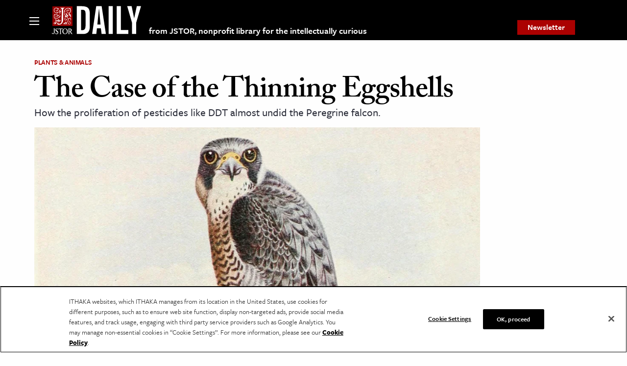

--- FILE ---
content_type: text/html; charset=utf-8
request_url: https://www.google.com/recaptcha/api2/anchor?ar=1&k=6Lfm4tgrAAAAADiGWR9xu848P_5K6B55HHfQmRy_&co=aHR0cHM6Ly9kYWlseS5qc3Rvci5vcmc6NDQz&hl=en&v=PoyoqOPhxBO7pBk68S4YbpHZ&size=invisible&anchor-ms=20000&execute-ms=30000&cb=zw2zeh20j0v
body_size: 48533
content:
<!DOCTYPE HTML><html dir="ltr" lang="en"><head><meta http-equiv="Content-Type" content="text/html; charset=UTF-8">
<meta http-equiv="X-UA-Compatible" content="IE=edge">
<title>reCAPTCHA</title>
<style type="text/css">
/* cyrillic-ext */
@font-face {
  font-family: 'Roboto';
  font-style: normal;
  font-weight: 400;
  font-stretch: 100%;
  src: url(//fonts.gstatic.com/s/roboto/v48/KFO7CnqEu92Fr1ME7kSn66aGLdTylUAMa3GUBHMdazTgWw.woff2) format('woff2');
  unicode-range: U+0460-052F, U+1C80-1C8A, U+20B4, U+2DE0-2DFF, U+A640-A69F, U+FE2E-FE2F;
}
/* cyrillic */
@font-face {
  font-family: 'Roboto';
  font-style: normal;
  font-weight: 400;
  font-stretch: 100%;
  src: url(//fonts.gstatic.com/s/roboto/v48/KFO7CnqEu92Fr1ME7kSn66aGLdTylUAMa3iUBHMdazTgWw.woff2) format('woff2');
  unicode-range: U+0301, U+0400-045F, U+0490-0491, U+04B0-04B1, U+2116;
}
/* greek-ext */
@font-face {
  font-family: 'Roboto';
  font-style: normal;
  font-weight: 400;
  font-stretch: 100%;
  src: url(//fonts.gstatic.com/s/roboto/v48/KFO7CnqEu92Fr1ME7kSn66aGLdTylUAMa3CUBHMdazTgWw.woff2) format('woff2');
  unicode-range: U+1F00-1FFF;
}
/* greek */
@font-face {
  font-family: 'Roboto';
  font-style: normal;
  font-weight: 400;
  font-stretch: 100%;
  src: url(//fonts.gstatic.com/s/roboto/v48/KFO7CnqEu92Fr1ME7kSn66aGLdTylUAMa3-UBHMdazTgWw.woff2) format('woff2');
  unicode-range: U+0370-0377, U+037A-037F, U+0384-038A, U+038C, U+038E-03A1, U+03A3-03FF;
}
/* math */
@font-face {
  font-family: 'Roboto';
  font-style: normal;
  font-weight: 400;
  font-stretch: 100%;
  src: url(//fonts.gstatic.com/s/roboto/v48/KFO7CnqEu92Fr1ME7kSn66aGLdTylUAMawCUBHMdazTgWw.woff2) format('woff2');
  unicode-range: U+0302-0303, U+0305, U+0307-0308, U+0310, U+0312, U+0315, U+031A, U+0326-0327, U+032C, U+032F-0330, U+0332-0333, U+0338, U+033A, U+0346, U+034D, U+0391-03A1, U+03A3-03A9, U+03B1-03C9, U+03D1, U+03D5-03D6, U+03F0-03F1, U+03F4-03F5, U+2016-2017, U+2034-2038, U+203C, U+2040, U+2043, U+2047, U+2050, U+2057, U+205F, U+2070-2071, U+2074-208E, U+2090-209C, U+20D0-20DC, U+20E1, U+20E5-20EF, U+2100-2112, U+2114-2115, U+2117-2121, U+2123-214F, U+2190, U+2192, U+2194-21AE, U+21B0-21E5, U+21F1-21F2, U+21F4-2211, U+2213-2214, U+2216-22FF, U+2308-230B, U+2310, U+2319, U+231C-2321, U+2336-237A, U+237C, U+2395, U+239B-23B7, U+23D0, U+23DC-23E1, U+2474-2475, U+25AF, U+25B3, U+25B7, U+25BD, U+25C1, U+25CA, U+25CC, U+25FB, U+266D-266F, U+27C0-27FF, U+2900-2AFF, U+2B0E-2B11, U+2B30-2B4C, U+2BFE, U+3030, U+FF5B, U+FF5D, U+1D400-1D7FF, U+1EE00-1EEFF;
}
/* symbols */
@font-face {
  font-family: 'Roboto';
  font-style: normal;
  font-weight: 400;
  font-stretch: 100%;
  src: url(//fonts.gstatic.com/s/roboto/v48/KFO7CnqEu92Fr1ME7kSn66aGLdTylUAMaxKUBHMdazTgWw.woff2) format('woff2');
  unicode-range: U+0001-000C, U+000E-001F, U+007F-009F, U+20DD-20E0, U+20E2-20E4, U+2150-218F, U+2190, U+2192, U+2194-2199, U+21AF, U+21E6-21F0, U+21F3, U+2218-2219, U+2299, U+22C4-22C6, U+2300-243F, U+2440-244A, U+2460-24FF, U+25A0-27BF, U+2800-28FF, U+2921-2922, U+2981, U+29BF, U+29EB, U+2B00-2BFF, U+4DC0-4DFF, U+FFF9-FFFB, U+10140-1018E, U+10190-1019C, U+101A0, U+101D0-101FD, U+102E0-102FB, U+10E60-10E7E, U+1D2C0-1D2D3, U+1D2E0-1D37F, U+1F000-1F0FF, U+1F100-1F1AD, U+1F1E6-1F1FF, U+1F30D-1F30F, U+1F315, U+1F31C, U+1F31E, U+1F320-1F32C, U+1F336, U+1F378, U+1F37D, U+1F382, U+1F393-1F39F, U+1F3A7-1F3A8, U+1F3AC-1F3AF, U+1F3C2, U+1F3C4-1F3C6, U+1F3CA-1F3CE, U+1F3D4-1F3E0, U+1F3ED, U+1F3F1-1F3F3, U+1F3F5-1F3F7, U+1F408, U+1F415, U+1F41F, U+1F426, U+1F43F, U+1F441-1F442, U+1F444, U+1F446-1F449, U+1F44C-1F44E, U+1F453, U+1F46A, U+1F47D, U+1F4A3, U+1F4B0, U+1F4B3, U+1F4B9, U+1F4BB, U+1F4BF, U+1F4C8-1F4CB, U+1F4D6, U+1F4DA, U+1F4DF, U+1F4E3-1F4E6, U+1F4EA-1F4ED, U+1F4F7, U+1F4F9-1F4FB, U+1F4FD-1F4FE, U+1F503, U+1F507-1F50B, U+1F50D, U+1F512-1F513, U+1F53E-1F54A, U+1F54F-1F5FA, U+1F610, U+1F650-1F67F, U+1F687, U+1F68D, U+1F691, U+1F694, U+1F698, U+1F6AD, U+1F6B2, U+1F6B9-1F6BA, U+1F6BC, U+1F6C6-1F6CF, U+1F6D3-1F6D7, U+1F6E0-1F6EA, U+1F6F0-1F6F3, U+1F6F7-1F6FC, U+1F700-1F7FF, U+1F800-1F80B, U+1F810-1F847, U+1F850-1F859, U+1F860-1F887, U+1F890-1F8AD, U+1F8B0-1F8BB, U+1F8C0-1F8C1, U+1F900-1F90B, U+1F93B, U+1F946, U+1F984, U+1F996, U+1F9E9, U+1FA00-1FA6F, U+1FA70-1FA7C, U+1FA80-1FA89, U+1FA8F-1FAC6, U+1FACE-1FADC, U+1FADF-1FAE9, U+1FAF0-1FAF8, U+1FB00-1FBFF;
}
/* vietnamese */
@font-face {
  font-family: 'Roboto';
  font-style: normal;
  font-weight: 400;
  font-stretch: 100%;
  src: url(//fonts.gstatic.com/s/roboto/v48/KFO7CnqEu92Fr1ME7kSn66aGLdTylUAMa3OUBHMdazTgWw.woff2) format('woff2');
  unicode-range: U+0102-0103, U+0110-0111, U+0128-0129, U+0168-0169, U+01A0-01A1, U+01AF-01B0, U+0300-0301, U+0303-0304, U+0308-0309, U+0323, U+0329, U+1EA0-1EF9, U+20AB;
}
/* latin-ext */
@font-face {
  font-family: 'Roboto';
  font-style: normal;
  font-weight: 400;
  font-stretch: 100%;
  src: url(//fonts.gstatic.com/s/roboto/v48/KFO7CnqEu92Fr1ME7kSn66aGLdTylUAMa3KUBHMdazTgWw.woff2) format('woff2');
  unicode-range: U+0100-02BA, U+02BD-02C5, U+02C7-02CC, U+02CE-02D7, U+02DD-02FF, U+0304, U+0308, U+0329, U+1D00-1DBF, U+1E00-1E9F, U+1EF2-1EFF, U+2020, U+20A0-20AB, U+20AD-20C0, U+2113, U+2C60-2C7F, U+A720-A7FF;
}
/* latin */
@font-face {
  font-family: 'Roboto';
  font-style: normal;
  font-weight: 400;
  font-stretch: 100%;
  src: url(//fonts.gstatic.com/s/roboto/v48/KFO7CnqEu92Fr1ME7kSn66aGLdTylUAMa3yUBHMdazQ.woff2) format('woff2');
  unicode-range: U+0000-00FF, U+0131, U+0152-0153, U+02BB-02BC, U+02C6, U+02DA, U+02DC, U+0304, U+0308, U+0329, U+2000-206F, U+20AC, U+2122, U+2191, U+2193, U+2212, U+2215, U+FEFF, U+FFFD;
}
/* cyrillic-ext */
@font-face {
  font-family: 'Roboto';
  font-style: normal;
  font-weight: 500;
  font-stretch: 100%;
  src: url(//fonts.gstatic.com/s/roboto/v48/KFO7CnqEu92Fr1ME7kSn66aGLdTylUAMa3GUBHMdazTgWw.woff2) format('woff2');
  unicode-range: U+0460-052F, U+1C80-1C8A, U+20B4, U+2DE0-2DFF, U+A640-A69F, U+FE2E-FE2F;
}
/* cyrillic */
@font-face {
  font-family: 'Roboto';
  font-style: normal;
  font-weight: 500;
  font-stretch: 100%;
  src: url(//fonts.gstatic.com/s/roboto/v48/KFO7CnqEu92Fr1ME7kSn66aGLdTylUAMa3iUBHMdazTgWw.woff2) format('woff2');
  unicode-range: U+0301, U+0400-045F, U+0490-0491, U+04B0-04B1, U+2116;
}
/* greek-ext */
@font-face {
  font-family: 'Roboto';
  font-style: normal;
  font-weight: 500;
  font-stretch: 100%;
  src: url(//fonts.gstatic.com/s/roboto/v48/KFO7CnqEu92Fr1ME7kSn66aGLdTylUAMa3CUBHMdazTgWw.woff2) format('woff2');
  unicode-range: U+1F00-1FFF;
}
/* greek */
@font-face {
  font-family: 'Roboto';
  font-style: normal;
  font-weight: 500;
  font-stretch: 100%;
  src: url(//fonts.gstatic.com/s/roboto/v48/KFO7CnqEu92Fr1ME7kSn66aGLdTylUAMa3-UBHMdazTgWw.woff2) format('woff2');
  unicode-range: U+0370-0377, U+037A-037F, U+0384-038A, U+038C, U+038E-03A1, U+03A3-03FF;
}
/* math */
@font-face {
  font-family: 'Roboto';
  font-style: normal;
  font-weight: 500;
  font-stretch: 100%;
  src: url(//fonts.gstatic.com/s/roboto/v48/KFO7CnqEu92Fr1ME7kSn66aGLdTylUAMawCUBHMdazTgWw.woff2) format('woff2');
  unicode-range: U+0302-0303, U+0305, U+0307-0308, U+0310, U+0312, U+0315, U+031A, U+0326-0327, U+032C, U+032F-0330, U+0332-0333, U+0338, U+033A, U+0346, U+034D, U+0391-03A1, U+03A3-03A9, U+03B1-03C9, U+03D1, U+03D5-03D6, U+03F0-03F1, U+03F4-03F5, U+2016-2017, U+2034-2038, U+203C, U+2040, U+2043, U+2047, U+2050, U+2057, U+205F, U+2070-2071, U+2074-208E, U+2090-209C, U+20D0-20DC, U+20E1, U+20E5-20EF, U+2100-2112, U+2114-2115, U+2117-2121, U+2123-214F, U+2190, U+2192, U+2194-21AE, U+21B0-21E5, U+21F1-21F2, U+21F4-2211, U+2213-2214, U+2216-22FF, U+2308-230B, U+2310, U+2319, U+231C-2321, U+2336-237A, U+237C, U+2395, U+239B-23B7, U+23D0, U+23DC-23E1, U+2474-2475, U+25AF, U+25B3, U+25B7, U+25BD, U+25C1, U+25CA, U+25CC, U+25FB, U+266D-266F, U+27C0-27FF, U+2900-2AFF, U+2B0E-2B11, U+2B30-2B4C, U+2BFE, U+3030, U+FF5B, U+FF5D, U+1D400-1D7FF, U+1EE00-1EEFF;
}
/* symbols */
@font-face {
  font-family: 'Roboto';
  font-style: normal;
  font-weight: 500;
  font-stretch: 100%;
  src: url(//fonts.gstatic.com/s/roboto/v48/KFO7CnqEu92Fr1ME7kSn66aGLdTylUAMaxKUBHMdazTgWw.woff2) format('woff2');
  unicode-range: U+0001-000C, U+000E-001F, U+007F-009F, U+20DD-20E0, U+20E2-20E4, U+2150-218F, U+2190, U+2192, U+2194-2199, U+21AF, U+21E6-21F0, U+21F3, U+2218-2219, U+2299, U+22C4-22C6, U+2300-243F, U+2440-244A, U+2460-24FF, U+25A0-27BF, U+2800-28FF, U+2921-2922, U+2981, U+29BF, U+29EB, U+2B00-2BFF, U+4DC0-4DFF, U+FFF9-FFFB, U+10140-1018E, U+10190-1019C, U+101A0, U+101D0-101FD, U+102E0-102FB, U+10E60-10E7E, U+1D2C0-1D2D3, U+1D2E0-1D37F, U+1F000-1F0FF, U+1F100-1F1AD, U+1F1E6-1F1FF, U+1F30D-1F30F, U+1F315, U+1F31C, U+1F31E, U+1F320-1F32C, U+1F336, U+1F378, U+1F37D, U+1F382, U+1F393-1F39F, U+1F3A7-1F3A8, U+1F3AC-1F3AF, U+1F3C2, U+1F3C4-1F3C6, U+1F3CA-1F3CE, U+1F3D4-1F3E0, U+1F3ED, U+1F3F1-1F3F3, U+1F3F5-1F3F7, U+1F408, U+1F415, U+1F41F, U+1F426, U+1F43F, U+1F441-1F442, U+1F444, U+1F446-1F449, U+1F44C-1F44E, U+1F453, U+1F46A, U+1F47D, U+1F4A3, U+1F4B0, U+1F4B3, U+1F4B9, U+1F4BB, U+1F4BF, U+1F4C8-1F4CB, U+1F4D6, U+1F4DA, U+1F4DF, U+1F4E3-1F4E6, U+1F4EA-1F4ED, U+1F4F7, U+1F4F9-1F4FB, U+1F4FD-1F4FE, U+1F503, U+1F507-1F50B, U+1F50D, U+1F512-1F513, U+1F53E-1F54A, U+1F54F-1F5FA, U+1F610, U+1F650-1F67F, U+1F687, U+1F68D, U+1F691, U+1F694, U+1F698, U+1F6AD, U+1F6B2, U+1F6B9-1F6BA, U+1F6BC, U+1F6C6-1F6CF, U+1F6D3-1F6D7, U+1F6E0-1F6EA, U+1F6F0-1F6F3, U+1F6F7-1F6FC, U+1F700-1F7FF, U+1F800-1F80B, U+1F810-1F847, U+1F850-1F859, U+1F860-1F887, U+1F890-1F8AD, U+1F8B0-1F8BB, U+1F8C0-1F8C1, U+1F900-1F90B, U+1F93B, U+1F946, U+1F984, U+1F996, U+1F9E9, U+1FA00-1FA6F, U+1FA70-1FA7C, U+1FA80-1FA89, U+1FA8F-1FAC6, U+1FACE-1FADC, U+1FADF-1FAE9, U+1FAF0-1FAF8, U+1FB00-1FBFF;
}
/* vietnamese */
@font-face {
  font-family: 'Roboto';
  font-style: normal;
  font-weight: 500;
  font-stretch: 100%;
  src: url(//fonts.gstatic.com/s/roboto/v48/KFO7CnqEu92Fr1ME7kSn66aGLdTylUAMa3OUBHMdazTgWw.woff2) format('woff2');
  unicode-range: U+0102-0103, U+0110-0111, U+0128-0129, U+0168-0169, U+01A0-01A1, U+01AF-01B0, U+0300-0301, U+0303-0304, U+0308-0309, U+0323, U+0329, U+1EA0-1EF9, U+20AB;
}
/* latin-ext */
@font-face {
  font-family: 'Roboto';
  font-style: normal;
  font-weight: 500;
  font-stretch: 100%;
  src: url(//fonts.gstatic.com/s/roboto/v48/KFO7CnqEu92Fr1ME7kSn66aGLdTylUAMa3KUBHMdazTgWw.woff2) format('woff2');
  unicode-range: U+0100-02BA, U+02BD-02C5, U+02C7-02CC, U+02CE-02D7, U+02DD-02FF, U+0304, U+0308, U+0329, U+1D00-1DBF, U+1E00-1E9F, U+1EF2-1EFF, U+2020, U+20A0-20AB, U+20AD-20C0, U+2113, U+2C60-2C7F, U+A720-A7FF;
}
/* latin */
@font-face {
  font-family: 'Roboto';
  font-style: normal;
  font-weight: 500;
  font-stretch: 100%;
  src: url(//fonts.gstatic.com/s/roboto/v48/KFO7CnqEu92Fr1ME7kSn66aGLdTylUAMa3yUBHMdazQ.woff2) format('woff2');
  unicode-range: U+0000-00FF, U+0131, U+0152-0153, U+02BB-02BC, U+02C6, U+02DA, U+02DC, U+0304, U+0308, U+0329, U+2000-206F, U+20AC, U+2122, U+2191, U+2193, U+2212, U+2215, U+FEFF, U+FFFD;
}
/* cyrillic-ext */
@font-face {
  font-family: 'Roboto';
  font-style: normal;
  font-weight: 900;
  font-stretch: 100%;
  src: url(//fonts.gstatic.com/s/roboto/v48/KFO7CnqEu92Fr1ME7kSn66aGLdTylUAMa3GUBHMdazTgWw.woff2) format('woff2');
  unicode-range: U+0460-052F, U+1C80-1C8A, U+20B4, U+2DE0-2DFF, U+A640-A69F, U+FE2E-FE2F;
}
/* cyrillic */
@font-face {
  font-family: 'Roboto';
  font-style: normal;
  font-weight: 900;
  font-stretch: 100%;
  src: url(//fonts.gstatic.com/s/roboto/v48/KFO7CnqEu92Fr1ME7kSn66aGLdTylUAMa3iUBHMdazTgWw.woff2) format('woff2');
  unicode-range: U+0301, U+0400-045F, U+0490-0491, U+04B0-04B1, U+2116;
}
/* greek-ext */
@font-face {
  font-family: 'Roboto';
  font-style: normal;
  font-weight: 900;
  font-stretch: 100%;
  src: url(//fonts.gstatic.com/s/roboto/v48/KFO7CnqEu92Fr1ME7kSn66aGLdTylUAMa3CUBHMdazTgWw.woff2) format('woff2');
  unicode-range: U+1F00-1FFF;
}
/* greek */
@font-face {
  font-family: 'Roboto';
  font-style: normal;
  font-weight: 900;
  font-stretch: 100%;
  src: url(//fonts.gstatic.com/s/roboto/v48/KFO7CnqEu92Fr1ME7kSn66aGLdTylUAMa3-UBHMdazTgWw.woff2) format('woff2');
  unicode-range: U+0370-0377, U+037A-037F, U+0384-038A, U+038C, U+038E-03A1, U+03A3-03FF;
}
/* math */
@font-face {
  font-family: 'Roboto';
  font-style: normal;
  font-weight: 900;
  font-stretch: 100%;
  src: url(//fonts.gstatic.com/s/roboto/v48/KFO7CnqEu92Fr1ME7kSn66aGLdTylUAMawCUBHMdazTgWw.woff2) format('woff2');
  unicode-range: U+0302-0303, U+0305, U+0307-0308, U+0310, U+0312, U+0315, U+031A, U+0326-0327, U+032C, U+032F-0330, U+0332-0333, U+0338, U+033A, U+0346, U+034D, U+0391-03A1, U+03A3-03A9, U+03B1-03C9, U+03D1, U+03D5-03D6, U+03F0-03F1, U+03F4-03F5, U+2016-2017, U+2034-2038, U+203C, U+2040, U+2043, U+2047, U+2050, U+2057, U+205F, U+2070-2071, U+2074-208E, U+2090-209C, U+20D0-20DC, U+20E1, U+20E5-20EF, U+2100-2112, U+2114-2115, U+2117-2121, U+2123-214F, U+2190, U+2192, U+2194-21AE, U+21B0-21E5, U+21F1-21F2, U+21F4-2211, U+2213-2214, U+2216-22FF, U+2308-230B, U+2310, U+2319, U+231C-2321, U+2336-237A, U+237C, U+2395, U+239B-23B7, U+23D0, U+23DC-23E1, U+2474-2475, U+25AF, U+25B3, U+25B7, U+25BD, U+25C1, U+25CA, U+25CC, U+25FB, U+266D-266F, U+27C0-27FF, U+2900-2AFF, U+2B0E-2B11, U+2B30-2B4C, U+2BFE, U+3030, U+FF5B, U+FF5D, U+1D400-1D7FF, U+1EE00-1EEFF;
}
/* symbols */
@font-face {
  font-family: 'Roboto';
  font-style: normal;
  font-weight: 900;
  font-stretch: 100%;
  src: url(//fonts.gstatic.com/s/roboto/v48/KFO7CnqEu92Fr1ME7kSn66aGLdTylUAMaxKUBHMdazTgWw.woff2) format('woff2');
  unicode-range: U+0001-000C, U+000E-001F, U+007F-009F, U+20DD-20E0, U+20E2-20E4, U+2150-218F, U+2190, U+2192, U+2194-2199, U+21AF, U+21E6-21F0, U+21F3, U+2218-2219, U+2299, U+22C4-22C6, U+2300-243F, U+2440-244A, U+2460-24FF, U+25A0-27BF, U+2800-28FF, U+2921-2922, U+2981, U+29BF, U+29EB, U+2B00-2BFF, U+4DC0-4DFF, U+FFF9-FFFB, U+10140-1018E, U+10190-1019C, U+101A0, U+101D0-101FD, U+102E0-102FB, U+10E60-10E7E, U+1D2C0-1D2D3, U+1D2E0-1D37F, U+1F000-1F0FF, U+1F100-1F1AD, U+1F1E6-1F1FF, U+1F30D-1F30F, U+1F315, U+1F31C, U+1F31E, U+1F320-1F32C, U+1F336, U+1F378, U+1F37D, U+1F382, U+1F393-1F39F, U+1F3A7-1F3A8, U+1F3AC-1F3AF, U+1F3C2, U+1F3C4-1F3C6, U+1F3CA-1F3CE, U+1F3D4-1F3E0, U+1F3ED, U+1F3F1-1F3F3, U+1F3F5-1F3F7, U+1F408, U+1F415, U+1F41F, U+1F426, U+1F43F, U+1F441-1F442, U+1F444, U+1F446-1F449, U+1F44C-1F44E, U+1F453, U+1F46A, U+1F47D, U+1F4A3, U+1F4B0, U+1F4B3, U+1F4B9, U+1F4BB, U+1F4BF, U+1F4C8-1F4CB, U+1F4D6, U+1F4DA, U+1F4DF, U+1F4E3-1F4E6, U+1F4EA-1F4ED, U+1F4F7, U+1F4F9-1F4FB, U+1F4FD-1F4FE, U+1F503, U+1F507-1F50B, U+1F50D, U+1F512-1F513, U+1F53E-1F54A, U+1F54F-1F5FA, U+1F610, U+1F650-1F67F, U+1F687, U+1F68D, U+1F691, U+1F694, U+1F698, U+1F6AD, U+1F6B2, U+1F6B9-1F6BA, U+1F6BC, U+1F6C6-1F6CF, U+1F6D3-1F6D7, U+1F6E0-1F6EA, U+1F6F0-1F6F3, U+1F6F7-1F6FC, U+1F700-1F7FF, U+1F800-1F80B, U+1F810-1F847, U+1F850-1F859, U+1F860-1F887, U+1F890-1F8AD, U+1F8B0-1F8BB, U+1F8C0-1F8C1, U+1F900-1F90B, U+1F93B, U+1F946, U+1F984, U+1F996, U+1F9E9, U+1FA00-1FA6F, U+1FA70-1FA7C, U+1FA80-1FA89, U+1FA8F-1FAC6, U+1FACE-1FADC, U+1FADF-1FAE9, U+1FAF0-1FAF8, U+1FB00-1FBFF;
}
/* vietnamese */
@font-face {
  font-family: 'Roboto';
  font-style: normal;
  font-weight: 900;
  font-stretch: 100%;
  src: url(//fonts.gstatic.com/s/roboto/v48/KFO7CnqEu92Fr1ME7kSn66aGLdTylUAMa3OUBHMdazTgWw.woff2) format('woff2');
  unicode-range: U+0102-0103, U+0110-0111, U+0128-0129, U+0168-0169, U+01A0-01A1, U+01AF-01B0, U+0300-0301, U+0303-0304, U+0308-0309, U+0323, U+0329, U+1EA0-1EF9, U+20AB;
}
/* latin-ext */
@font-face {
  font-family: 'Roboto';
  font-style: normal;
  font-weight: 900;
  font-stretch: 100%;
  src: url(//fonts.gstatic.com/s/roboto/v48/KFO7CnqEu92Fr1ME7kSn66aGLdTylUAMa3KUBHMdazTgWw.woff2) format('woff2');
  unicode-range: U+0100-02BA, U+02BD-02C5, U+02C7-02CC, U+02CE-02D7, U+02DD-02FF, U+0304, U+0308, U+0329, U+1D00-1DBF, U+1E00-1E9F, U+1EF2-1EFF, U+2020, U+20A0-20AB, U+20AD-20C0, U+2113, U+2C60-2C7F, U+A720-A7FF;
}
/* latin */
@font-face {
  font-family: 'Roboto';
  font-style: normal;
  font-weight: 900;
  font-stretch: 100%;
  src: url(//fonts.gstatic.com/s/roboto/v48/KFO7CnqEu92Fr1ME7kSn66aGLdTylUAMa3yUBHMdazQ.woff2) format('woff2');
  unicode-range: U+0000-00FF, U+0131, U+0152-0153, U+02BB-02BC, U+02C6, U+02DA, U+02DC, U+0304, U+0308, U+0329, U+2000-206F, U+20AC, U+2122, U+2191, U+2193, U+2212, U+2215, U+FEFF, U+FFFD;
}

</style>
<link rel="stylesheet" type="text/css" href="https://www.gstatic.com/recaptcha/releases/PoyoqOPhxBO7pBk68S4YbpHZ/styles__ltr.css">
<script nonce="mwESn-euKQ8tsuZer-WjvA" type="text/javascript">window['__recaptcha_api'] = 'https://www.google.com/recaptcha/api2/';</script>
<script type="text/javascript" src="https://www.gstatic.com/recaptcha/releases/PoyoqOPhxBO7pBk68S4YbpHZ/recaptcha__en.js" nonce="mwESn-euKQ8tsuZer-WjvA">
      
    </script></head>
<body><div id="rc-anchor-alert" class="rc-anchor-alert"></div>
<input type="hidden" id="recaptcha-token" value="[base64]">
<script type="text/javascript" nonce="mwESn-euKQ8tsuZer-WjvA">
      recaptcha.anchor.Main.init("[\x22ainput\x22,[\x22bgdata\x22,\x22\x22,\[base64]/[base64]/[base64]/[base64]/[base64]/UltsKytdPUU6KEU8MjA0OD9SW2wrK109RT4+NnwxOTI6KChFJjY0NTEyKT09NTUyOTYmJk0rMTxjLmxlbmd0aCYmKGMuY2hhckNvZGVBdChNKzEpJjY0NTEyKT09NTYzMjA/[base64]/[base64]/[base64]/[base64]/[base64]/[base64]/[base64]\x22,\[base64]\x22,\x22wq/DgXLDnVbDoD/DmcK2CnPDpTHCqTTDuz1bwq14woJ4wqDDmB4JwrjCsVxrw6vDtSjCnVfClCnDkMKCw4wJw7bDssKHKQLCvnrDvCNaAkDDtsOBwrjChMOuB8KNw4gDwobDiQMpw4HCtEldfMKGw7TCvMK6FMKrwowuwozDtMOLWMKVwpHCsi/Cl8OrL2ZOMTFtw47CkgvCksK+wpxmw53ChMKHwpfCp8K4w7IrOi4FwqgWwrJ7BhoES8KGM1jCpAdJWsO/wpwJw6Rawq/[base64]/[base64]/w7Bcw67Dl8KBwq3DvzPCpDbCl1XCn8KZw5rDlwfCh8O6woXDjsKaA1QGw6RFw65fYcOgeRLDhcKvUDXDpsOKA3DClxPDjMKvCMOuTEQHwqjCpFo6w7w6wqEQwrLCtjLDlMKXLsK/w4kvYCIfFsO1W8KlAkDCtHBBw4cEbFxHw6zCucKIWkDCrlvCucKAD0LDkMOtZiVGA8KSw5vCkiRTw6PDgMKbw47Cj3s1W8OIWw0TfzkZw7IjbUZTZMK8w59GBFx+XHDDocK9w7/CiMKmw7t0dRY+woDCsTTChhXDucOvwrw3HcOBAXp7w4NAMMK2wpY+FsOTw4M+wr3Dm2jCgsOWG8OcT8KXIMKmYcKTYsOswqw+OSbDk3rDljwSwpZnwqYnLWs6DMKLMMO1CcOARsOidsOGwpHCn0/Ct8KfwrMMXMOXNMKLwpAAOsKLSsOFwonDqRMuwp8AQR7Dt8KQacOzKMO9wqBTw7/Ct8O1DCJed8KoF8ObdsKqPBB0AcKLw7bCjyDDisO8wrtfEcKhNW8OdMOGwrbCnMO2QsODw4sBB8O2w4wccETDoVLDmsOBwqhxTMKIw7krHzh1wroxNsO0BcOmw5A7fcK4FB4Rwp/CgMKpw6Nfw6TDusKZOWXCvGjCmkc2CcKjw48VwofCiU4wbGwZJGQFwqguCkV+BcO5FXkSIk/[base64]/DpAAuVB7CrsK1MWp+D8OUL2t6KCbDljHDtcOzw7bDgzE/[base64]/wr4/w6VlfVrCq8ODw51oRRbDuhJWwpXDs8KjL8OYwpAqFMOUwrXDrsOTwqDDrzrCncKWwplybhfDicKaasKaA8KHbRBqCx1NGi/Cp8Kew4vCrRPDqcOzwphjQsOTwopHDcOqX8OHM8KgFlPDuwfCtcKZPFbDqcKjNkk/[base64]/[base64]/CrT7ClsKYe17DpzfCmhvDiHPDn3BewrNmVEbCoD/ClUwQdcKVw7HDj8OcFT3Dnhd2wqXCicK6wrVyIlrDjsKGfMKLCsOiwqVIHjDCk8OwaEHDlcKkI39dTMO/w7HDmQjDhcKzw5/Csh/CoiIFw7/DhsKcasKaw5zDucO9w6/Cp1rCkD8/BMKBD13CqT3DtXEJW8KSFClewqgVFGheLcOBw5bCmcKcY8Opw57Dk1lHwpkuwprDlTLCrMO3w5lnwoHDqwPCkB/[base64]/DmHMxRcKEwotOMcOEcBM3WsKIw6V2wrpuwrPCiEgIw5zChm4UQlEeBsKjKgMHOHrDv2FTX0xVOi4YazrDmGzDqg/[base64]/w4ZDOsOhRMOowp3DrcOqXx3CtQfDkcO7w47DsXjCi8KywoAGwpgbwrxiwrURWcKCRj3Dk8KrOkxXK8KIw5VZY34tw4Atw7LDlm9aRcOIwqI6w4EsNsOBQsK4wpLDksKxQ37CvgfClXXDs8OdB8KqwrQ2Fi7CjBvCucOWwpjCsMK+w6bCqS/DsMONwpjDlcOswqjCqMOWDMKJcG4mNznDtsOaw7jDrjpsAhZANsO6JQQXwprDtR7DosOwwqjDqcOLw7zDgVnDowYPwr/CoSHDi1kBw5fCj8OAW8KQw4fDjcOKw4lIw5ZDw5HClGR+w4lAw5ILesKIwp7DksOsKsKpwp/CgwjCp8KDwr7CrsKKXHHCg8OAw68aw71aw5MXw4VZw5zDq1DChcKqw4DDh8K/w67DpMOfw7dLwovDkQXDvHQcwo/[base64]/CgxLDj8KBWBjCjMKowpPDicKKOcKMw5PDlcOww6nCsH7DlHkcwovDjcOPwpEewrwGw5rCjcOhw7wqWMO9OsO1R8K9wpTDqHMZXFs8w6jChBsXwoXCvsO6w656PsORw5NXw4PChsK6wpoIwo5zLVMCcMOUw6JJwpM4SV/Dn8OaLAk/wqgOE2DDiMO0w45RIsKHwonDrTYJwoMywrTCjnPDsDx7w5rDow1uNml3CW5dAsK9w6o2w58CTcOLw7Efw4VbJjPDgsKmw4Few7RRJcOOw6nDgxckwr/[base64]/CqMKOP8OPWcKQw5DCj3BnwrHDux3Dp8KtUWnCikgJGMO+XsObwrfCigM0SsKWDcOgwpxwasO/bxMuQQDChBsEw4fDvMO9w49mwpdCClZFWybCkEzCpcKjw5sdcFJxwo7DnALDqV1gayoEbsOpwr5EERpvBsOEw7LDhcOYVcKuwqVWBUklXsO2w7YvN8Kvw73DlcOcH8O3dC5nw7XDm3TDisO+JSbCosOiD0QHw5/DulXDiGzDq1s3wpN+wo4ewrJqwrvCpjTCpyPDkBdYw7Uiw4ZTw6TDqMKuwoPCvMOVNVHDgcOQSTUAw6kKwotmwoxOw6AnL0t3w6TDoMOjw6HCm8K/wqNDe0N/wo5ZIFfCgMOEw7LCncKGwr5dwo03AVF6FydrOQZXw4RXwpTChsKZwqrCrSbDk8KQw4HCh3onw742w45uw7/DvQjDrcKMw6zCkMO+w4LChF4ZXcO+C8K5w58JJMKbwoHCjMKUZMOES8KTwoHCsngmwq5+w5TDscK6BcOIO0zCh8O+wrFBw7TDmsO8w7/[base64]/GgclDMOVQyF/P8OUw5YSwp/DpjjDmRHDnTtyd30LbMKDwrrDq8KmJn/Dm8K2I8O3GMO+wr7DvzUsKwRfwpHDicO1wpFbw7bDvhDCtgTDqlcdwrLCnyXDhAbCr1gFw4c+JHdSwozDlzDChcOPw4TCuDLDqsOMAMKoNsKkw40kUUMYwrdBwqthUFbDlSrCr2/DkGzDrTLCrsOoMsOGw7h1wovDnFHClsKlw6h1w5LDk8O4KSF4HsKfbMKbwoVTw7MKw5wnanvDpyLCi8OpeBLDvMOcYxUVw6B1YsOqw7U1w4g4SU5LwpvDgCrDuGTDtcOtEsOAM3zDtmp7HsKRwr/Ds8OpworDmy5wNV3DrGrCtsK7w5fDpDXCpXnCrMKGXyTDiE/DiHjDtWLDkUzDjMOWwqk+RsK+flXCnl13JBPCp8Kfw5Mmw6o1f8OYwpZ2w5jCk8O9w5ExwprDocKuw4HCnm7DvwUMwrnClTbDqDFBQ3xTLVJawrA/HsO+wrIqwr9Pwo/CsjrDh0sXBHY8wozCvMKRJFgtwr7DpMOww6fCj8OofDrDrsOGFWjCigTDjGvDlcOjw7vCqx1fwpgGfy18MsKfBEvDg10mQ0rDr8KSwpXDiMK/fTnDsMOHw6EDHMK2w4nDkcOPw6HCmMKXdcONwpZTwrEIwrrCicKwwpPDp8KRw7HDpsKPwozDgl5hEDzCosOYXMKrL0hxwpUlwpTCssKsw63DgRzCg8K1wqjDuRkVAF0vclLCu27DscOYw4dCw5QwFcKfwqXCnsOQwoEMw7RYwoQ4wpZmw6ZEV8O/VsKLUMKIW8Ktw5g2McO+UcOMw73DlC3CiMKLKHPCrsO1w7xmwoY9WElKSyrDin4Jwq3CkcOCKwYXw5TCmHLDnDIzKMKKQXJuTyMCF8KOeEVOCMOHCMO/fkHDi8ODMCLDncOuwoUOY3HCmsO/wq/Dj37CtFDDulgNw7/[base64]/CjsOCHMO2LMOqWMKCw6rDjVDDh0Uzag5/wozClcKMdsKDw5bCrsO0IQ8DY2VnAsKdQ0jDkMOcOkDCpnp3UcKHwrPDv8Otw6FMfcKlDMKGw5Qbw7wgfg/CpcOww6DCpsKZWQsow7kGw5/Cq8KaQ8KCFcOadMOBFsKLKV4swoIuV1ZnCyzCumh+w57DiwNPw7BTNRBMQMO4NsKLwrp3J8KxMx84wq0Sb8O0w6AaaMOtw6Rcw4ApJhHDmcOiw7BZFcK+wrBbQsOZARHDmVTCgk/ChQTCnAfCliMhXMOnacKiw6MaJVIcGcKhwqrCmW0ue8Kdw7xzD8KZLcOcwpwDwqcgw7M2w6zDgXHCiMO/TMKnFMO6OCDDp8Krwr5KWG3DhFB7w4xTw5fDn2xCw7QXUBZYS3LDlDUNVcOQIcKuw5UpVMOPw5zDg8OOwr4pFTDCisKqwojDu8KpUcKIFS5TbV44wpJawqQnw7QhwoHCkjrDv8KKw40Iw6VjLcOcbBjDrjdVwrzCjcO9wpHCqiHCrlomXMKcUsKkGMOPR8KeLU/CrU0pISkWUT3DlzNywo7Cl8OmbcKAw65KTsOwM8K5IcK2fHhmSRF7FwLCs3QVwrpfw53DrGMob8Kzw5/[base64]/TXTClA1owrtXUcKVY8Kzwr/[base64]/KcKLw6EYHUXDhD5TP0YBw4EQwqgceMOyFjFBccKWS0/Ci3Q+YsO+w5MLw6PCv8OvQ8Kmw4/DnMK0wpY7O2zDo8KXwpTCrjzCp0giw5AOw5dOwqfDiGzCisK4LsOuw5pCJ8K3L8O5wpluH8KBw4h/w7DCj8Khw6LCl3PDvEJlYcOKw747OQjCr8KqFsKsdMOeUD05L0jCucOaeSYLSMONVMOow65rMGLDhFA/Mzhewqtew6w9fsKlWcOrw6/DoAPCpkJRfFvDuyDDjMKyGMO3Q0cfwo4FUyTCuWQ4woksw43Dt8K3E2LDok3Cg8KnR8KPKMOKwr42HcO0fsKyUWPCtSkKK8O9wo/CihEow4vDscO2LsK3XMKgDnV7w702w6J9w6UuDAwDc2/ChwrCmcK3LiUFwo/[base64]/CmcK5w7dVwoshw5R6RQjCvQzDn28EX8KUWcK3YMK6w5TDgQp/w6lIYBTCljcCw4cFEQXDhsKPwqHDp8Kdw43DvSZrw5zClcOkLsO1w5d4w4o/JMKzw41pC8KpwoLDhVnCksKNw6HDhgEvJsKPwq1mBBzDtMK7N0TDgMOzHmZTdijDpUrCq0Bmw4FYRMKfdsKcw5vCn8KsXFDDvsOnw5DCm8Ojwogqw6ZEbMKQwpLCv8Kcw5vDq2/[base64]/DmEjDn8KscMKbTxo5AMOSwqZRwq7DnjrDkcOmI8O/UR/[base64]/Cu8KfWVBOwrhLw4wDYsOmwod3aV3CqDZww7kBbsOmXVnCpzHChDnCiGBoKcKcFcKLXsOFJMKDa8O9wokvP3tSO2bDuMOAamzCo8KFw6PDuk7Cs8Okw7sjZg/CsTPCoEkuw5IBfsKPHsOvwp04DEo9dsKRwptYecOtKD/DvH3CuiYnCBQxZMK6woR8UsKbwoBjwr1Dw4DCrndXwo5KUxPDk8ONVMOTDwDDhExTXVfDnVXCqsOaVcOJHTAkYVXDhcK/wr3Dji/CgiAiwqTCuBLCv8KTw6/CqMO5FcOcw53DnsKlSlArGcKuw5DDmxluw53DjmjDgcKcc3XDhV1HV0o6w6vCuk3CqcKHwpPDvFhdwrchw61bwqESWGHDsFTDicKSw6HCrsOwecKlX1VDbi3Cm8KcEQvDgVoMwp3Ds0Fpw4srN2p9UAd5wpLChsK2BiUnwrPCjFFIw7Ilwp7CqMO3Ji3CgMKOwp/DkHbDmxdIw4HCncKmD8KZwp/Cq8O8w6hwwqRIAcKeA8OZFcOrwoXCjMKVw5rDo0bCuRbDkMOyUsKYw5jCsMKfXMOTw78HHx/DhCXDlHEKw6rCvDwhwqTDlMOyd8OLIsOCaxTDnTDDisO4G8Ouwoptw7rCg8KPwq7DiTkxFsOiMVzDhVbCqUfCmEDCoH8Bwo8xFcKVw7zDhcK0wrhmRVXCpXkbNBzDqcO7ZsOYWixbw5ksccOiacOvwpnCjMKzKgPDgMKHwqPDtSx7wr/DvMKdGcKdCMKfBxTChsKua8ONWxsLw74ewq/CnsOwI8OdI8OIwoDCvQbCjlAbw6HDjxjDtwNjwprCvRYdw7lNA2QTw6EZw6ZWBx3DrRbCvsO/w53Cu2HClsO6NMOlMFNvD8K7IMOdwrbDm03ChMONGMKFETzCkcKZwoTDtcKtU0vDkcOvdMKPw6Bgw7fDjMKewqvDpcOVEWnDnVjDjsKbw5Ajw5vDrcK3OyE4M31VwrHDuUJaMjHCiENLw4/DrMK+w6xHCsOMwp0CwpVBw4QaSivCvsK2wrByRMKYwoE3BsK2wopvwpjCqABgf8Kmwq/CjMO1w7BowrHCpTrDnGZEKxc9QmnCucKmw4JtfF49w7TCisOFwrHCgjvDmsOZcFZiwr3DpmtyEcKUwp7CpsKYccOIWsOLwpbDgkICEljDkj7Dj8OfwrrCk33CtMOJICDCnMKZw7IvWHDCiG7Dpx/[base64]/CoGTDh8K0TjLCtwczdMO/[base64]/CqBdbwr4rwpRawpnCgBVmJw0qIcKmwrfDjh7DpsK0wqvChC3Ci33DoUsAwpHDgj9Bwp/[base64]/CkjjCj8OlwocBw7pTJcKxIsK7esOBTsO7w6fDhcOgw6PCv04Fw7c6NXtICgsQLcOLQsKLCcK6QsOZXDUdwp44wr7CqMKLMcOIUMOtwp9vMMOGwrUjw6/CjsKbw6YJw78pwqrDkCgCRzLDucOWUsKewoDDk8K0G8KDYcOkD0TDlsK0w67CvSF6wovCtsKCNMOCwog3OcO6woHCnA4HJU8Nw7ZiE2HDnGY8w7/CjsK5wqMhwprCicO3wrrCuMKQMHfClU/[base64]/DiQZSQkQrJMK9wpfDjMOqwp3CnsKLH2AdYXlpDcKTwrlgw4RzwqzDlcO7w5jCi09Ww7pBwoTDkcOiw63Cr8KdODEvwpQYNyQ7wr3DlyRkwoF8w5vDgsKVwphvJ1EcdsOhw4ldwr0TbTtKJcOqwrQtSW8SXU3CjUDDhSs/w7DCoRvDlcKrNDtaXMK6wrTDuQTCtRg8OTHDp8OXwr4bwpZvPcK+w7vDlsKMwqzDosOmwqnCpsK5E8OywrbCmT/[base64]/[base64]/Cg0nDthJoF15cNmtpecKGNyVSwp/Dm8KuFAM7BsO1LDtNw7XDrcOEw6Rsw4rDp0/DgCPCh8KBH2LDll8sHHdKIFYtw5Qvw5PCoHrChsOqwrDDuFoOwqDCqB8Iw6zCtx0hOArCtWDDusKQw5Ysw5nCuMO0w7jDoMOJw7J3XQ8YIMKWCFs8w4/CvMOHNsOKP8OBGsKwwrHCgCo5fcOvcsO3w7Q4w4XDmGzDhAzDvcO/wpTCr0VlFsOJOn92KyLCiMOYwrgLw7LCi8KuIE/CmgkBIsOZw7hBw5cUwql+wpTDksKjbgTCu8O+w6zCg2jCgsK7G8OuwplGw4PDizHCm8KuLMKnZFRiEMKYw5fDi09TSsKjZMOIwodLScOrey8xNsKvfsOaw5XCgWhpG34jw4HDr8KGaV3CjMKLw4vDtxnCpV/DjgrCvQ00woTCrMOOw5LDq202UmlNwrx0fcKRwpY0wqjCvRLClwrDv34XTC7DvMO/wpfDt8OVSAbDolDCoU3DuRLCm8KKUMKBIcKuwpMXO8Ofw4V6fMOuwoo5Y8K0w5VAWykmck/Dq8OaF0XDlyHCrTPChTPDshEyC8KORFcjwofDqsOzwpI/[base64]/CqMOOcMKpWGJ6w6pzDkHCgsODeiLDkjVLw67CvcKAw7IUw5rDvcKYdMOTaEXDq0XCgcOEw6vCn08wwqLDlMOlwqfDjTAmwoVyw5sIRcKiEcKuwpvDokdEw48/wpXCujRvwqTDvMKXRQTDp8OWZcOvCh9QD3vCkQNIwpfDk8OCVsO5wojCiMO2CCIKw7NowqExK8OdKMK3DToYLcOuXmUQw5ANEcK6w4HCk08ec8KOecKXK8Kaw7Q7wpk5wo7CmsOew5jCpw4If2XCv8Kbw64Ew5swMgnDkjXDr8O2FiTDk8KGwrfCjsKEw6nDszJVWnU/w45Zwq7DuMKYwpYtOMKewovDjC9LwoDDkXnDqTvDn8KLwo82wroJXGhowoRCNsKxw40GT3rCpBfCiWZWwp5cwpVLPkTDpTDCvcKLwrhELcObw7XCmMO+bgAhw4B7cjMFw5EsFsKnw5JbwopCwpwxbMKrCsK2wpJMDSZzASrCpAZLcG/DqsOCUMKiJ8OLUMKsBm8Tw7IkdzrDinXCgcO7wqnDl8ODwrMVJ1vDr8OnCVbDkFVJOkMJAcK8HcKIXMKXw4jCoxrDpsOfwpnDknsdGwp/w6TDlcONcMKqfcOmw59kwo7Ck8KlJ8KjwqMAw5TDoEs/QQEiw6DCtlQzO8Kvw7tSwqfDncOySChGPMKMOy3DpmbDk8OxLsKpPR3CgcO/w6XDihXCnsK/dQUKw693TzfChXhbwpZVOcK6w4xDVMOiBjDDijlGwp95w5nCmkFmw5xXJ8OCCHrCuQ/CqklUOURjwrlqwpXClE57woJ+w6ZlQwrCqsOOQMOswp/CllUVZBgxFhjDucKNw7HDicKBw7JpbMOgaXBzwpPCkzl+w5jDqcK+JCjDtsKWwo8GZH/DtBZJw5QowprDnH4wV8ORQlNvw5IgLcKHwqMswpJOfcO8c8Owwr95V1TDvQbDr8OWGcKCTsOQKcKxwojDk8Kbwo5kwoDDtWYXwq7DvDvDqjVow5U/PMKOMSHCgMOmwp3DrcO0R8KmV8KeSkQzw6hFwokJCsOHw6bDgXLDhxBYMMOPFsK9wqzCrcKpwofCpsO5wqDCsMKDV8OFBxo3C8KNMU/Dq8Oiw7cSSToPVyvDtcK1w6HDswhDw6phw7MWfDTDnsOjw7TCqMKQwrxdGMK2wrPDn0/DpsOwETAmw4fDrXwiRMOow6w5wqIZacOfPlhzQ0hEw71gwobCuz8Kw5TCtMK+D3jDpsKNw5rDp8KAwoPCv8Ksw5dawr1Cw5/[base64]/[base64]/DnMKqC8OmwoBSwqLDiMKXw7bDjUZoSMKfMcK7w7DCksOzBUJmAXnCp2tKwrXDl2B6w5LCjGbCnHN/w7M/EULCv8O4wrgrw7/DomdkGcKZIsK2HMKQXSh3M8KTUsOqw4pPWCbDqUjCnsKcWV1nOw1mwp8eO8K0w6Rhw4rCh2Maw6fDkCLCv8OZw4/DvV7CjynDvkR3wpLDr281asOUfkfCgDPDmcK8w7QDDA1yw4M0D8OvasOODF4IaCnCgmjDmcKcGsOyc8OfXnbDlMKtc8KHMXPCmSvDgMKMMcOUw6fDi2YvFTk5woLCiMO5w7XDqcOTw4DCnMK2Zz5Nw6rDu2fDisOcwrEIbSXCi8OxYht9wp7DnMKxw6YOw5/Com4yw5Mqw7RPaQfClzVZw7zCh8OBBcKjwpNZOlYzJwvCq8OANU/CqMKsOw14w6fCtmJSwpbDpsOAasO9w6fCh8OMSmkIIMOGwpYVZcKWcB0qZMOEw4LCgcKcwrbCtcO/bsKswrQ4QsK0wrfCn0nDo8OCYEHDvSwnwr5WwrvCusODwohYQzjDrMOJJE94IEA+wprCn0gww53Ci8K6R8OaJFRqw4I6FsKkwrPCusOUwqjCu8ONVls/KDxBA1c5wqPDqntycMOcwrIowqtEEsKvPsK+FsKJw5PCtMKCBcOzwoXCk8Khw6M2w6tiw6QqbcKHZCFPwrXDksOWwoDCtMOqwqDDn1nCjX/Cg8OLwpJgwrrCiMKdQsKOwpx5dcO3w77CuhESXMKlwpwAw54twrzDmcKLwo9hMcKhfMK0wqvDkznDhWXDpSd1fy97RE/CusKJWsOWNWpTa17DohVTNj43w6UxW23DiHBNExbCl3J+wo9xw5lnN8ONPMKJwqfDmcKqd8Kzw7FgDQ4FXMKNwpPCqcOrw6Jlw6Qmw7XDkMKEGMOvwoInFsKDwogxw6PDucOPw5JMBMK/KsO5SsO5w51dw4Rvw5FVw5rCjioIw4vCnMK/w6tXB8KqNAnChcK5fQTChnjDvcOtwoDDrAEtw6PCnsOAacOJYcOZwqwnRWImw73Dt8OdwqM9NmPDjcKLwonCu2Yqw77DrMOeUVLDt8OBNDrCrMORMzbCqGQSwrbCqgfDgGVLw7h2Z8K+CGJ4woTCp8K2w43DuMKNw5LDqG5pKsKCw5/CrMKgNURfwoLDpnsSw6bDmUx+w73Dt8OyMUjCn0fCi8KRHGdww6nCssOjwqcAwr3CmMOIwoJSw6nCtsK3AVYdSSBXNMKLw6nDqXsew5EjOFbDgsOfZcOVEMOUQylawpnDsyNGw6/ClmjDrcK1w4AnOMK8wqR5VsKQV8K9w7kWw7jDrMKDfy3CqMKawq7DkcOEwq/DosKMfWZGw7gMdCzDlcKbwrnCvMKww6XChcOswoLCmCzDhGVqwoPDosKEPwpHaDrDvGNowqbCpsKcwrbCrnDCvsKsw51vw47DlcKbw69RXsOqwoTCuSLDvB3DpH5SXjjCqE09XQ4Iwr5qb8OMCzkbUDXDlsKRwp4pwrh4wonDp1/Cll7Dh8KRwoHCnsKdwqYoCMOQdMO9KExkGcKrw6fCrSJDHk7Dq8KocnPCjcKpwoEAw5jCphXCrmrCkk/CjhPCtcO5U8KwecORFsO8LsK2CVAFw5NUwoZoG8KzO8OYCn8qwoTCjsOBw73DvC03w68rw6vDpsKTwpY1FsKpw5/[base64]/CsVJ0wqzDrn5qPsKQw6LDq8KWw4B8w6hUwoTDtcKNwovCm8ORN8K2w7/Di8KQwpIrcBDCssK7w7XCq8OiMzvDlcOVw4XCg8KWfCnCui8pwqlSNMKewpLDtxlow4sOWcOkclokY3l/w5fDlUw0FcOsacKeA3E+TFRMNMOHw6XCicK+bcKtESx0MlrCozoPLDLCrsOCwr7CpEbCqkLDusOIwp/CoQ3DrSfCjcOsP8K1OMKlwqbCp8OjPsKXOMOnw5vCnQ7ChkTCn0Eew6HCu8OVAipxwq3DiCFTw6ABw6txw7pxDHEpwqIEw5pyfihTM2/[base64]/CosKQV8OpwoMgwptpGWI6w40AT8KbwpM2MzN0wpdqwrPCkHbCu8KRSVJYw5fDtC1OJcKzwrrDqMOAwqnCoULDhcK3eRtgwp/Dkmh1HMO1wodBwpbCpcOfw61+w7o1wpPCshZoYijCssO/AQx6w4LCqsKsKiN/wrDDrEnCjh0zNDvCmUkRHTzConDCtxFqOVHCuMOuw5jCkRHCmmAPGsOYw4I0F8ORwrQsw4DCrsOBNhAAwrPCrEDCmiLDhHDCoRYqT8KOMcOFwrMXw6PDjA1GwqXCjsKRw4XCmjbChEhkJxrClMOawqEGMWFVFcKbw4jDrCDCjhxcexvDnMK/w4XChsOzSMOTw4/CuzEpwppsfX4KJ33Ck8Oge8Kjwr1Rw6LChlTDhkDCtBtPY8KiGio+QARPD8KTMcOnw4/CjT3CmMKiw4xawq7DsjPDkMOZe8OKA8OSAmxGVkgVw6QrQnfCscKXfFY8w6zDj11FAsOZO0vDhDjDuWkLCsOMJDHDkMOWw4XDgUkvw5DCnCRyYMKSFHYwVlPCocKxwqBnfDHDsMOTwrLChMKHw4UHwpDCtcO5w6bCjmTCqMKlwq3DpXDCnMOow6fDscKBQV/Dr8K/[base64]/BUzCvsO0w55IfCVEC8OqwpwAdsKXNMKNwp9owoZ+ayDCmHFbwozCssKOMGUDw7M4wrQVTcK+w77DilPDosOoQsOJwrXCgxhyIznDjMO3wrXCqVzDimkjw5EROm3CmcKfwpE6YsKqIsK/[base64]/[base64]/CkUnDgGE+w43DggrClnrDkzM8wr7DsMKFw4xDES3DjhDChMOuw7A/w5nDncK7wo7Cv2TDusOJwp7DgsOPw7AaJiHCqW/DiisqNkjDjGwlw5k8w6TCiFLCjEXCr8KSwoPCvC4EwqfCscK8wrscX8O/wplSM0LDsBk8XcKxw58Nw7HCgMOQwojDgsOmCAbDhMKFwqPChAjDvsKpZcKcw4bCvsKQwpvClB4EHsK5UHVow457wqp6wq5vw7Now5nDtWwoCcOWwoJ1w4ZcJ3UvwozDuQnDicK6wrfCtRDChsOzwqHDn8OHTm5vIlVsHEYHFsO3w4rDg8K/w5BbKnwsCcKLw5wKZVbDhnlheErDmCpOPXRxwp7DhsK8Dm5FwrNewoZmw6PDqwbDj8OFCSfDjsOgw7w8wpElwp1+w7jCtFYYDcK3QMOdwpxSw41mHMOldzkiLFjCiDLDiMKGwrvDuVN/w4zDslvDt8KYTGHDksO/[base64]/woQ9IcODPWFRDcKxwqQPYsOUSsOgwpTCssOpw7LDpRJnJMKpRcK4RRTCqWgSwo8Nwr5YWMOtwpvDnzfCij4pacKLVsO+wro7BnkXOgwCaMK3wpvCpibDksKIwrPCjD0EIHEqRhddw5oMw5jCnkF2wonCu0/[base64]/wpBrbh0vFcKBX1lAwp0MwrhjcsK8w4JdclrCjcOew53DmcKlfsOjwqtkcivCt3vCs8KmG8Oyw7fDkcKKwrvCvMO8wpfCrGJnwr5ZfCXCtzpLZ3/DkWfCu8Kcw7vCsGYBwoAtw5VdwphOT8KxRcKMLS/[base64]/CvsOyYcKXVsKTw6zDimY9THvClMO5wr9xwrtQfjzCuhc/AAB8w654Pz8cw406w6bDlcKKwpJif8Kjwp1vNRJfflzDkcKoFsOPB8OlTDU0wotiAcOOc2t7w7sdwpcAw7vCvMOdwpwtMDDDp8KPw6jDnAJZTEBdbMKpGWrDvMKkwqNlfcKuWXsMLMOXecOswroxIEw3XMOWY3/DnAfDm8KCw63CtcKkJ8OFwpNTw6DDosOJRwPDrsKLKcOhAWQPcsOzBjLCiFwOwq/DpSnDlXzCsDDDmjrCrUsRwq3DuyXDlcO4ZGA6AMKuwrUZw5Miw4fDhDk6w65vM8KCRBXCsMKcF8O8SG/Ch2jDvxcsKDcrKMOSLMOiw7gBw4J7N8O9woHDh0NFP37DkcKRwqNiOMOiN3/DlMOXwrTCs8KiwrVAwqtTXnxgAFXDjwTCrHjCk2/CmMKxOMOlBsOTIEjDq8OlejfDgk1NXGvDvsKJAMOLwpgMbHYhUsOJW8K2wqgyYsKew77ChUIGNDrCmDR/[base64]/DgsOgUsK2wr8dd8K2RcK+DnjCucKRS8KPw6TCvMKgOFlBwrFMwrXDkzFKw7bDlwxLwrnCrcKRL18/[base64]/Dl8O9cCHCg33DhDISVsOew688woZTwoFmw5Riwoxnw59fKg01wo5Mw7d2RE7DlcKlDMKLKMKrMcKNa8KBbXrDoSUSw4hSUTrCh8OvAmINAMKCczfCosOQcMKRwpfDqMKtGy/ClMK7KC3Cr8KZw6vCqsOiwqAee8K+wotrDAnCm3fCp1fDuMKWYMKYPsOvR2ZhwqHDvil7wqLCqA5vBcOOwpMPWV0iwp7Cj8OXB8KfcE83cG/[base64]/CusOSwq8kRcKMw5ETRiLDnD0KIcKlw7PDvMK2w45sVyLDkR/[base64]/CmSfDscKCLcKrG8OvwqLDpFLClsO0M8KgwqvDs8KgOMOtwrFlw5fDpStfYsKkwrBMMArCmGnDksOcwpfDoMO5w71ywr3ChQB/P8OEw6cJwqV7wqlHw47CpMKFCcKHwp3DtcKBT3wQYz3DpEJvK8KRwoMjXEc5fWPDhFnDgMKRw58IL8KswqkKP8K5woXDvsKZQMO3wpR6wo4twobDrULDlzLDu8OYeMKnecKVw5XDon0OcW4mworCn8O7BsOSwqoJOMO+fm7DhsKAw4HCoDLCkMKEw6/Cu8OsPMOSdjpiMcKxN34Jwo1Yw43CoSBTwo0Ww5wcRzzDsMKgw6JmLMK+wpzCmAsVf8Ofw4DDgnnDjw8Iw4wPwrwRDcKVcVsswqfDhcO2E2B6wrAYwrrDjCVFw7HClBUBfCnCmyoCTMOtw5TCnm8/DMOVNXd5DcOBGxY/[base64]/WGV+wpsow4YtwrDConbDhcK8PsOjw4HDlQQJwoV5wplhwr1GwqDDqHbDpnLDu1dcw6LDs8Otwr3CimPCkMO3wqbDlHfDgkHCjS/DoMKYVVjDu0XCuMOLwqLCmsK2EsOxRsKvIsO2M8OQwpfCpsO4wpDDjWsDNTwoEWhcJMOYI8Ojw6TCtsKrw5pBwrXCrjY2OMOOfSxQBcOgUUZqw5k9wrI6E8KSZcO9FcKXb8O1AsKuw4sra3DDvcKxw5wiYsKzwqhlw4/Cs3DCu8ORw6zCjMKrw43DjsO8w7gYwqRRe8OxwoBKeAvDl8OgKMKQw78LwrnCrmvCjcKrw4zCpBvCr8KQZhQyw5/[base64]/DkkllwpTCjcKowogJImjDmcO+ScKNwrTChCjCtV0dwp4qwoQuwoBjYTHDkGYtw5zClsOSd8KyEzPClcK+wp5qw6nDnwQYw6xCZxbCoGjCnj4/wpoewqgjw7BYb3TCusK/w7AkRTRgF3I8eUBJT8ORWyhWw5x0w5/[base64]/Dt8Oew5fClcK2Rwx4w5LCssKaE2bDv8OvwrjDs8K6w6vDs8OAwp4Lw7/CpcORVMKubsKEAiDDrlbChMKHRDLClcOiw5fDsMOPN1YYOVBZw7NHwpBYw4xvwroNDAnCqD/DiCHCtGQxc8O7MjsbwqU0woDDnxzCuMO0wohMUMKmCwzDggbClcOcCnrCu03CjQYKFsOaeEUGSQ/Ds8Kfw4JJwp11UsKpw4bCvlrCmcO4w44vw77Cqk7DuBQmaxLCiw8laMKiccKWD8OJNsOENMOZVkbDo8K5F8Oaw7TDvsKZJMKAw5dtAHPCk1bDtSXCgsO3w7ZXKkTDgjfCg313wp9GwrN/w4VAKkVwwrU/H8ORw417woh/GEHCvcOpw53DoMOjwpsyZFvDmDxyNcOISsOrw7swwqvCiMO5CsOdw63DlSjDrErCrUnCuRTCtMKNF1rDkBRzNmXCmcOwwrvDmMKAwq/CkMOxwq/[base64]/CrsOWSzrCiW3DqFnDhMObwpzClsO5fcKUWcOgw6E/CMOKAcOPwpAeflDCsFfDn8OSwo7DnXo0Y8Khw7sQTT0xZyQjw5PDr1PCuEwLNB7Di2TCgsOqw6HDnsOMw5DCn05lwqLDqHnCssOVw5LDnyZBw7FsccOmw4DChBoiwoPDjsOZw5Jzw4nCvX7DmG/[base64]/DnMOTwqkUwpLDp8Kzw4VBw43DvsKXwr7ClcK8wrF/[base64]/wqhYLh0DA05gwoE/w5MIw6h0EcKqw7hvDsORwrwAwp3DmcOyNXYSJirCpyRkw4DCscKLK0UNwqApJcOyw4jCr3XCrCMMw7sEDsOnNMKjDAvDuQTDusOkwpzDi8K0YD0EWlZww4Eew4UDw4vCucO+HWbDvMKkw7l/aCVzw5xRw43Cm8O/[base64]/[base64]/[base64]/[base64]/Co8O3B8OleMOSwprCmsKOScK9YsKrwqTDmRzDoWbCqVd0HTDDhcOMwpfDkXDCnsO7wooYw43CtFUcw7jDoAl7XMOkYmDDlUnDkD/Dtg7CjsK4w5lwRsK3RcOCDMKnF8OHwpnCkMK7wohBw7BVw7Njaz3DvW3CnMKjPsODw5sow7jDqU3Dt8KcX00ZAMKXLMOpJTHCpsOvKGcYJMOKwo8NJEXDmUx/woYCKMK7O20Lw6TDkUnDkMO4wp5oTcOqwpbCj1Eiwp1QTMOdOhzCkn3DuEYXRT/[base64]/GsO5wqnDtUduw4ksccKRPcOiwrfDpR7DkQzClsK7CcK2VizDosOpwpLCpVBQwq1Tw64ZDcKTwoBvdhjCqFMtWiVpUcKGwrXCmyxrVQcOwqXCq8K2f8O/wqzDhXnDrmjCq8OmwowtAxtow7ZiNsKPLMOAw7LDglooVcKiwpxVQcK6wqjDvj3DgF/Co0AhXcOxw7U0wr9FwpJOax3CnsOwUl8NCMKDdEpswqBJPi/CjMKgwp8yb8OlwrISwqnDocKow6sZw7jCpz7CtMOpwpdyw4rDssK8wrZGwqMDe8KXI8K7HjxZwpfDu8Omw5zDgwzDgRINwqrDi0EUacObJmoqw4oNwrVLDw7DhjJbw7B+woXCiMKfwrbDg21OE8Kfw6vDpsKsMMO/[base64]/[base64]/CngjDp8O4AMOmw5/DojPCjcKWSjHCiip8w61kX8K6wo7ChcOnEsObwq/ClsKFKlPCu0rCjj7Cq3PDnScvw5ECXsONY8Klw5EDXsK3wqnDuMKFw7YKKnfDtsODO09EJ8OMesOrVznCpTXCicOJw5wsG3nCvi5OwogUFcOOamN4wr3Dq8OvccKqwpzCuTRGFcKCBmo9V8KwQyTDhMKCNH/DrsKBw7YeN8KowrPDsMO/[base64]/DocKYw43DsWQCX8OPw6ANw7RHw7NCwqLCs3dVHiPDlRPDncOJYsOyw4NUwq7DpcO4wrzDosOSX19rH2nDuGMjwrTDoQB+F8OCGsKwwrfCg8O/wrrDkcKuwrkvY8Oswr/Cs8KyasK/w4wkbcK9w7vCoMOFXMKPMwzClBPDk8Oww4lfcUwvZcKjw6rCusKAwpBAw7pQw7IbwpF/wok4w7BPCsKaLUAZwonCmMOGwpbChsKxYFsRwpLChcONw5FXUDnChMOkw6ImGsKGLzdRLcKHeD1kw585FcOUDgtee8OewpMeMMOrdT3CoSgBw51Zw4LDi8K7w7vDnGzCs8K/Y8KMwq3CksOqYAXDscKgw5rCuhjCsSUaw5DDkSFbw5hKPyLCjcKYwrjCmErCj3PCrcKRwoZYw7oaw64CwrQOwoTDqSE0D8O7f8Ouw7rCtBRxw7tnwqIkNMK6wq/CkC/DhMKOG8Oze8KDwpvDjk7Dgwhfw4/DhMOTw5gjw7ltw7PDs8OMbx/DoBVTAnrCqzXCmS3Cpj1Xfh/[base64]/DmTVjBsK6w5drwoPDhC7DiMOWwr9QwrxsbHfDmE45bzXCmcO0Y8KiCcKvwpLDqSh0RMOowp8Jw63Cs2oaf8O1wrYZw5PDncKnw5VDwoQYJjFPw4Z1DwbCscOlwqM7w6/[base64]/ChRs1wodZw4FgwpnDpTBaw48XJToWw6cUCsKUw4PCtHNOw4AWFsO1wrfCqsOVw53Cg2x0a2gpC1rCpMKbYmTDhBtrIsOnG8Ohw5Yrw5LCjcKqHWdMGsKlR8OkGMONw5FLw6zDssOENsOqN8Oyw7MxezJywoYtwql0JjEbEAzCo8KeNhPDp8Kaw4/DrjPDuMO/wqPDjDsvYwIjw4PDmcOvM0dFw7l/EX85BkPDjhUgw5k\\u003d\x22],null,[\x22conf\x22,null,\x226Lfm4tgrAAAAADiGWR9xu848P_5K6B55HHfQmRy_\x22,0,null,null,null,1,[21,125,63,73,95,87,41,43,42,83,102,105,109,121],[1017145,565],0,null,null,null,null,0,null,0,null,700,1,null,0,\[base64]/76lBhnEnQkZnOKMAhmv8xEZ\x22,0,0,null,null,1,null,0,0,null,null,null,0],\x22https://daily.jstor.org:443\x22,null,[3,1,1],null,null,null,1,3600,[\x22https://www.google.com/intl/en/policies/privacy/\x22,\x22https://www.google.com/intl/en/policies/terms/\x22],\x22EN1z+S5m+I/0vcSbYnKpS03YO1yKEcjZA9QOabJY3Wo\\u003d\x22,1,0,null,1,1769195421206,0,0,[233],null,[48],\x22RC-tdifGYnmJk4f8Q\x22,null,null,null,null,null,\x220dAFcWeA64qjTg_eKB1p95jSIP1wj0NRSrWP4DDlcZBFgwqx1D86LkuFBlz3v5BuPhcbmMFC-qrXCHyGEDi_eedyOo-JiNbOxSow\x22,1769278221339]");
    </script></body></html>